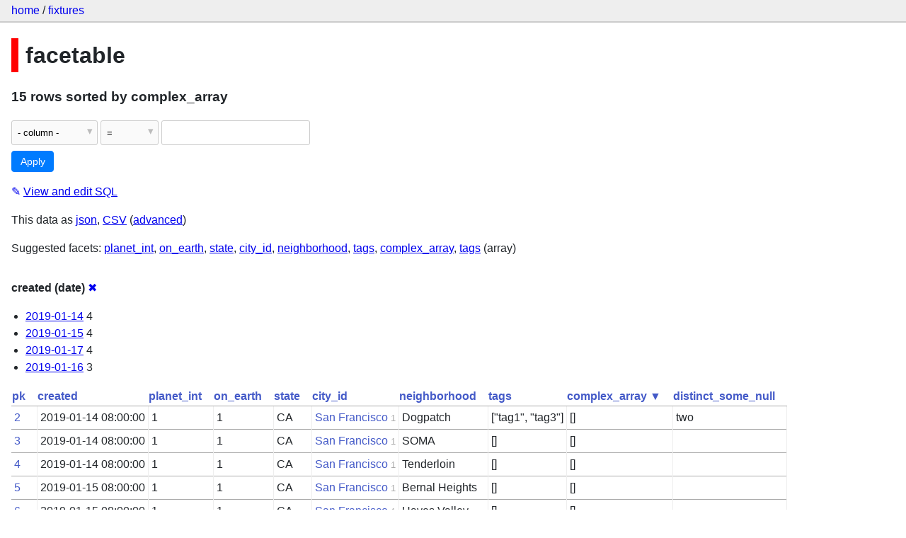

--- FILE ---
content_type: text/html; charset=utf-8
request_url: https://datasette-public.vercel.app/fixtures/facetable?_sort=complex_array&_facet=created&_facet_date=created
body_size: 3129
content:
<!DOCTYPE html>
<html>
<head>
    <title>fixtures: facetable: 15 rows
    where sorted by complex_array</title>
    <link rel="stylesheet" href="/-/static/app.css?4434ab">
    <meta name="viewport" content="width=device-width, initial-scale=1, shrink-to-fit=no">




<style>
@media only screen and (max-width: 576px) {

    .rows-and-columns td:nth-of-type(1):before { content: "pk"; }

    .rows-and-columns td:nth-of-type(2):before { content: "created"; }

    .rows-and-columns td:nth-of-type(3):before { content: "planet_int"; }

    .rows-and-columns td:nth-of-type(4):before { content: "on_earth"; }

    .rows-and-columns td:nth-of-type(5):before { content: "state"; }

    .rows-and-columns td:nth-of-type(6):before { content: "city_id"; }

    .rows-and-columns td:nth-of-type(7):before { content: "neighborhood"; }

    .rows-and-columns td:nth-of-type(8):before { content: "tags"; }

    .rows-and-columns td:nth-of-type(9):before { content: "complex_array"; }

    .rows-and-columns td:nth-of-type(10):before { content: "distinct_some_null"; }

}
</style>

</head>
<body class="table db-fixtures table-facetable">

<nav class="hd">
    <p class="crumbs">
        <a href="/">home</a> /
        <a href="/fixtures">fixtures</a>
    </p>
    
</nav>

<div class="bd">


<h1 style="padding-left: 10px; border-left: 10px solid #ff0000">facetable</h1>





    <h3>15 rows
        sorted by complex_array
    </h3>


<form class="filters" action="/fixtures/facetable" method="get">
    
    
    <div class="filter-row">
        <div class="select-wrapper">
            <select name="_filter_column">
                <option value="">- column -</option>
                
                      <option>pk</option>
                
                      <option>created</option>
                
                      <option>planet_int</option>
                
                      <option>on_earth</option>
                
                      <option>state</option>
                
                      <option>city_id</option>
                
                      <option>neighborhood</option>
                
                      <option>tags</option>
                
                      <option>complex_array</option>
                
                      <option>distinct_some_null</option>
                
            </select>
        </div><div class="select-wrapper filter-op">
            <select name="_filter_op">
                
                    <option value="exact">=</option>
                
                    <option value="not">!=</option>
                
                    <option value="contains">contains</option>
                
                    <option value="endswith">ends with</option>
                
                    <option value="startswith">starts with</option>
                
                    <option value="gt">&gt;</option>
                
                    <option value="gte">≥</option>
                
                    <option value="lt">&lt;</option>
                
                    <option value="lte">≤</option>
                
                    <option value="like">like</option>
                
                    <option value="glob">glob</option>
                
                    <option value="in">in</option>
                
                    <option value="notin">not in</option>
                
                    <option value="arraycontains">array contains</option>
                
                    <option value="date">date</option>
                
                    <option value="isnull__1">is null</option>
                
                    <option value="notnull__1">is not null</option>
                
                    <option value="isblank__1">is blank</option>
                
                    <option value="notblank__1">is not blank</option>
                
            </select>
        </div><input type="text" name="_filter_value" class="filter-value">
    </div>
    <div class="filter-row">
        
            <div class="select-wrapper small-screen-only">
                <select name="_sort" id="sort_by">
                    <option value="">Sort...</option>
                    
                        
                            <option value="pk">Sort by pk</option>
                        
                    
                        
                            <option value="created">Sort by created</option>
                        
                    
                        
                            <option value="planet_int">Sort by planet_int</option>
                        
                    
                        
                            <option value="on_earth">Sort by on_earth</option>
                        
                    
                        
                            <option value="state">Sort by state</option>
                        
                    
                        
                            <option value="city_id">Sort by city_id</option>
                        
                    
                        
                            <option value="neighborhood">Sort by neighborhood</option>
                        
                    
                        
                            <option value="tags">Sort by tags</option>
                        
                    
                        
                            <option value="complex_array" selected>Sort by complex_array</option>
                        
                    
                        
                            <option value="distinct_some_null">Sort by distinct_some_null</option>
                        
                    
                </select>
            </div>
            <label class="sort_by_desc small-screen-only"><input type="checkbox" name="_sort_by_desc"> descending</label>
        
        
            <input type="hidden" name="_facet" value="created">
        
        
        <input type="submit" value="Apply">
    </div>
</form>




    <p><a class="not-underlined" title="select pk, created, planet_int, on_earth, state, city_id, neighborhood, tags, complex_array, distinct_some_null from facetable order by complex_array limit 101" href="/fixtures?sql=select+pk%2C+created%2C+planet_int%2C+on_earth%2C+state%2C+city_id%2C+neighborhood%2C+tags%2C+complex_array%2C+distinct_some_null+from+facetable+order+by+complex_array+limit+101">&#x270e; <span class="underlined">View and edit SQL</span></a></p>


<p class="export-links">This data as <a href="/fixtures/facetable.json?_sort=complex_array&amp;_facet=created&amp;_facet_date=created&amp;_labels=on">json</a>, <a href="/fixtures/facetable.csv?_sort=complex_array&amp;_facet=created&amp;_facet_date=created&amp;_labels=on&amp;_size=max">CSV</a> (<a href="#export">advanced</a>)</p>


    <p class="suggested-facets">
        Suggested facets: <a href="https://datasette-public.vercel.app/fixtures/facetable?_sort=complex_array&amp;_facet=created&amp;_facet_date=created&amp;_facet=planet_int#facet-planet_int">planet_int</a>, <a href="https://datasette-public.vercel.app/fixtures/facetable?_sort=complex_array&amp;_facet=created&amp;_facet_date=created&amp;_facet=on_earth#facet-on_earth">on_earth</a>, <a href="https://datasette-public.vercel.app/fixtures/facetable?_sort=complex_array&amp;_facet=created&amp;_facet_date=created&amp;_facet=state#facet-state">state</a>, <a href="https://datasette-public.vercel.app/fixtures/facetable?_sort=complex_array&amp;_facet=created&amp;_facet_date=created&amp;_facet=city_id#facet-city_id">city_id</a>, <a href="https://datasette-public.vercel.app/fixtures/facetable?_sort=complex_array&amp;_facet=created&amp;_facet_date=created&amp;_facet=neighborhood#facet-neighborhood">neighborhood</a>, <a href="https://datasette-public.vercel.app/fixtures/facetable?_sort=complex_array&amp;_facet=created&amp;_facet_date=created&amp;_facet=tags#facet-tags">tags</a>, <a href="https://datasette-public.vercel.app/fixtures/facetable?_sort=complex_array&amp;_facet=created&amp;_facet_date=created&amp;_facet=complex_array#facet-complex_array">complex_array</a>, <a href="https://datasette-public.vercel.app/fixtures/facetable?_sort=complex_array&amp;_facet=created&amp;_facet_date=created&amp;_facet_array=tags#facet-tags">tags</a> (array)
    </p>





    <div class="facet-results">
        
            <div class="facet-info facet-fixtures-facetable-created" id="facet-created">
                <p class="facet-info-name">
                    <strong>created (date)</strong>
                    
                        <a href="/fixtures/facetable?_sort=complex_array&amp;_facet=created" class="cross">&#x2716;</a>
                    
                </p>
                <ul>
                    
                        
                            <li><a href="https://datasette-public.vercel.app/fixtures/facetable?_sort=complex_array&amp;_facet=created&amp;_facet_date=created&amp;created__date=2019-01-14">2019-01-14</a> 4</li>
                        
                    
                        
                            <li><a href="https://datasette-public.vercel.app/fixtures/facetable?_sort=complex_array&amp;_facet=created&amp;_facet_date=created&amp;created__date=2019-01-15">2019-01-15</a> 4</li>
                        
                    
                        
                            <li><a href="https://datasette-public.vercel.app/fixtures/facetable?_sort=complex_array&amp;_facet=created&amp;_facet_date=created&amp;created__date=2019-01-17">2019-01-17</a> 4</li>
                        
                    
                        
                            <li><a href="https://datasette-public.vercel.app/fixtures/facetable?_sort=complex_array&amp;_facet=created&amp;_facet_date=created&amp;created__date=2019-01-16">2019-01-16</a> 3</li>
                        
                    
                    
                </ul>
            </div>
        
    </div>



    <table class="rows-and-columns">
        <thead>
            <tr>
                
                    <th class="col-pk" scope="col">
                        
                            
                                <a href="/fixtures/facetable?_facet=created&amp;_facet_date=created&amp;_sort=pk" rel="nofollow">pk</a>
                            
                        
                    </th>
                
                    <th class="col-created" scope="col">
                        
                            
                                <a href="/fixtures/facetable?_facet=created&amp;_facet_date=created&amp;_sort=created" rel="nofollow">created</a>
                            
                        
                    </th>
                
                    <th class="col-planet_int" scope="col">
                        
                            
                                <a href="/fixtures/facetable?_facet=created&amp;_facet_date=created&amp;_sort=planet_int" rel="nofollow">planet_int</a>
                            
                        
                    </th>
                
                    <th class="col-on_earth" scope="col">
                        
                            
                                <a href="/fixtures/facetable?_facet=created&amp;_facet_date=created&amp;_sort=on_earth" rel="nofollow">on_earth</a>
                            
                        
                    </th>
                
                    <th class="col-state" scope="col">
                        
                            
                                <a href="/fixtures/facetable?_facet=created&amp;_facet_date=created&amp;_sort=state" rel="nofollow">state</a>
                            
                        
                    </th>
                
                    <th class="col-city_id" scope="col">
                        
                            
                                <a href="/fixtures/facetable?_facet=created&amp;_facet_date=created&amp;_sort=city_id" rel="nofollow">city_id</a>
                            
                        
                    </th>
                
                    <th class="col-neighborhood" scope="col">
                        
                            
                                <a href="/fixtures/facetable?_facet=created&amp;_facet_date=created&amp;_sort=neighborhood" rel="nofollow">neighborhood</a>
                            
                        
                    </th>
                
                    <th class="col-tags" scope="col">
                        
                            
                                <a href="/fixtures/facetable?_facet=created&amp;_facet_date=created&amp;_sort=tags" rel="nofollow">tags</a>
                            
                        
                    </th>
                
                    <th class="col-complex_array" scope="col">
                        
                            
                                <a href="/fixtures/facetable?_facet=created&amp;_facet_date=created&amp;_sort_desc=complex_array" rel="nofollow">complex_array&nbsp;▼</a>
                            
                        
                    </th>
                
                    <th class="col-distinct_some_null" scope="col">
                        
                            
                                <a href="/fixtures/facetable?_facet=created&amp;_facet_date=created&amp;_sort=distinct_some_null" rel="nofollow">distinct_some_null</a>
                            
                        
                    </th>
                
            </tr>
        </thead>
        <tbody>
        
            <tr>
                
                    <td class="col-pk"><a href="/fixtures/facetable/2">2</a></td>
                
                    <td class="col-created">2019-01-14 08:00:00</td>
                
                    <td class="col-planet_int">1</td>
                
                    <td class="col-on_earth">1</td>
                
                    <td class="col-state">CA</td>
                
                    <td class="col-city_id"><a href="/fixtures/facet_cities/1">San Francisco</a>&nbsp;<em>1</em></td>
                
                    <td class="col-neighborhood">Dogpatch</td>
                
                    <td class="col-tags">[&#34;tag1&#34;, &#34;tag3&#34;]</td>
                
                    <td class="col-complex_array">[]</td>
                
                    <td class="col-distinct_some_null">two</td>
                
            </tr>
        
            <tr>
                
                    <td class="col-pk"><a href="/fixtures/facetable/3">3</a></td>
                
                    <td class="col-created">2019-01-14 08:00:00</td>
                
                    <td class="col-planet_int">1</td>
                
                    <td class="col-on_earth">1</td>
                
                    <td class="col-state">CA</td>
                
                    <td class="col-city_id"><a href="/fixtures/facet_cities/1">San Francisco</a>&nbsp;<em>1</em></td>
                
                    <td class="col-neighborhood">SOMA</td>
                
                    <td class="col-tags">[]</td>
                
                    <td class="col-complex_array">[]</td>
                
                    <td class="col-distinct_some_null">&nbsp;</td>
                
            </tr>
        
            <tr>
                
                    <td class="col-pk"><a href="/fixtures/facetable/4">4</a></td>
                
                    <td class="col-created">2019-01-14 08:00:00</td>
                
                    <td class="col-planet_int">1</td>
                
                    <td class="col-on_earth">1</td>
                
                    <td class="col-state">CA</td>
                
                    <td class="col-city_id"><a href="/fixtures/facet_cities/1">San Francisco</a>&nbsp;<em>1</em></td>
                
                    <td class="col-neighborhood">Tenderloin</td>
                
                    <td class="col-tags">[]</td>
                
                    <td class="col-complex_array">[]</td>
                
                    <td class="col-distinct_some_null">&nbsp;</td>
                
            </tr>
        
            <tr>
                
                    <td class="col-pk"><a href="/fixtures/facetable/5">5</a></td>
                
                    <td class="col-created">2019-01-15 08:00:00</td>
                
                    <td class="col-planet_int">1</td>
                
                    <td class="col-on_earth">1</td>
                
                    <td class="col-state">CA</td>
                
                    <td class="col-city_id"><a href="/fixtures/facet_cities/1">San Francisco</a>&nbsp;<em>1</em></td>
                
                    <td class="col-neighborhood">Bernal Heights</td>
                
                    <td class="col-tags">[]</td>
                
                    <td class="col-complex_array">[]</td>
                
                    <td class="col-distinct_some_null">&nbsp;</td>
                
            </tr>
        
            <tr>
                
                    <td class="col-pk"><a href="/fixtures/facetable/6">6</a></td>
                
                    <td class="col-created">2019-01-15 08:00:00</td>
                
                    <td class="col-planet_int">1</td>
                
                    <td class="col-on_earth">1</td>
                
                    <td class="col-state">CA</td>
                
                    <td class="col-city_id"><a href="/fixtures/facet_cities/1">San Francisco</a>&nbsp;<em>1</em></td>
                
                    <td class="col-neighborhood">Hayes Valley</td>
                
                    <td class="col-tags">[]</td>
                
                    <td class="col-complex_array">[]</td>
                
                    <td class="col-distinct_some_null">&nbsp;</td>
                
            </tr>
        
            <tr>
                
                    <td class="col-pk"><a href="/fixtures/facetable/7">7</a></td>
                
                    <td class="col-created">2019-01-15 08:00:00</td>
                
                    <td class="col-planet_int">1</td>
                
                    <td class="col-on_earth">1</td>
                
                    <td class="col-state">CA</td>
                
                    <td class="col-city_id"><a href="/fixtures/facet_cities/2">Los Angeles</a>&nbsp;<em>2</em></td>
                
                    <td class="col-neighborhood">Hollywood</td>
                
                    <td class="col-tags">[]</td>
                
                    <td class="col-complex_array">[]</td>
                
                    <td class="col-distinct_some_null">&nbsp;</td>
                
            </tr>
        
            <tr>
                
                    <td class="col-pk"><a href="/fixtures/facetable/8">8</a></td>
                
                    <td class="col-created">2019-01-15 08:00:00</td>
                
                    <td class="col-planet_int">1</td>
                
                    <td class="col-on_earth">1</td>
                
                    <td class="col-state">CA</td>
                
                    <td class="col-city_id"><a href="/fixtures/facet_cities/2">Los Angeles</a>&nbsp;<em>2</em></td>
                
                    <td class="col-neighborhood">Downtown</td>
                
                    <td class="col-tags">[]</td>
                
                    <td class="col-complex_array">[]</td>
                
                    <td class="col-distinct_some_null">&nbsp;</td>
                
            </tr>
        
            <tr>
                
                    <td class="col-pk"><a href="/fixtures/facetable/9">9</a></td>
                
                    <td class="col-created">2019-01-16 08:00:00</td>
                
                    <td class="col-planet_int">1</td>
                
                    <td class="col-on_earth">1</td>
                
                    <td class="col-state">CA</td>
                
                    <td class="col-city_id"><a href="/fixtures/facet_cities/2">Los Angeles</a>&nbsp;<em>2</em></td>
                
                    <td class="col-neighborhood">Los Feliz</td>
                
                    <td class="col-tags">[]</td>
                
                    <td class="col-complex_array">[]</td>
                
                    <td class="col-distinct_some_null">&nbsp;</td>
                
            </tr>
        
            <tr>
                
                    <td class="col-pk"><a href="/fixtures/facetable/10">10</a></td>
                
                    <td class="col-created">2019-01-16 08:00:00</td>
                
                    <td class="col-planet_int">1</td>
                
                    <td class="col-on_earth">1</td>
                
                    <td class="col-state">CA</td>
                
                    <td class="col-city_id"><a href="/fixtures/facet_cities/2">Los Angeles</a>&nbsp;<em>2</em></td>
                
                    <td class="col-neighborhood">Koreatown</td>
                
                    <td class="col-tags">[]</td>
                
                    <td class="col-complex_array">[]</td>
                
                    <td class="col-distinct_some_null">&nbsp;</td>
                
            </tr>
        
            <tr>
                
                    <td class="col-pk"><a href="/fixtures/facetable/11">11</a></td>
                
                    <td class="col-created">2019-01-16 08:00:00</td>
                
                    <td class="col-planet_int">1</td>
                
                    <td class="col-on_earth">1</td>
                
                    <td class="col-state">MI</td>
                
                    <td class="col-city_id"><a href="/fixtures/facet_cities/3">Detroit</a>&nbsp;<em>3</em></td>
                
                    <td class="col-neighborhood">Downtown</td>
                
                    <td class="col-tags">[]</td>
                
                    <td class="col-complex_array">[]</td>
                
                    <td class="col-distinct_some_null">&nbsp;</td>
                
            </tr>
        
            <tr>
                
                    <td class="col-pk"><a href="/fixtures/facetable/12">12</a></td>
                
                    <td class="col-created">2019-01-17 08:00:00</td>
                
                    <td class="col-planet_int">1</td>
                
                    <td class="col-on_earth">1</td>
                
                    <td class="col-state">MI</td>
                
                    <td class="col-city_id"><a href="/fixtures/facet_cities/3">Detroit</a>&nbsp;<em>3</em></td>
                
                    <td class="col-neighborhood">Greektown</td>
                
                    <td class="col-tags">[]</td>
                
                    <td class="col-complex_array">[]</td>
                
                    <td class="col-distinct_some_null">&nbsp;</td>
                
            </tr>
        
            <tr>
                
                    <td class="col-pk"><a href="/fixtures/facetable/13">13</a></td>
                
                    <td class="col-created">2019-01-17 08:00:00</td>
                
                    <td class="col-planet_int">1</td>
                
                    <td class="col-on_earth">1</td>
                
                    <td class="col-state">MI</td>
                
                    <td class="col-city_id"><a href="/fixtures/facet_cities/3">Detroit</a>&nbsp;<em>3</em></td>
                
                    <td class="col-neighborhood">Corktown</td>
                
                    <td class="col-tags">[]</td>
                
                    <td class="col-complex_array">[]</td>
                
                    <td class="col-distinct_some_null">&nbsp;</td>
                
            </tr>
        
            <tr>
                
                    <td class="col-pk"><a href="/fixtures/facetable/14">14</a></td>
                
                    <td class="col-created">2019-01-17 08:00:00</td>
                
                    <td class="col-planet_int">1</td>
                
                    <td class="col-on_earth">1</td>
                
                    <td class="col-state">MI</td>
                
                    <td class="col-city_id"><a href="/fixtures/facet_cities/3">Detroit</a>&nbsp;<em>3</em></td>
                
                    <td class="col-neighborhood">Mexicantown</td>
                
                    <td class="col-tags">[]</td>
                
                    <td class="col-complex_array">[]</td>
                
                    <td class="col-distinct_some_null">&nbsp;</td>
                
            </tr>
        
            <tr>
                
                    <td class="col-pk"><a href="/fixtures/facetable/15">15</a></td>
                
                    <td class="col-created">2019-01-17 08:00:00</td>
                
                    <td class="col-planet_int">2</td>
                
                    <td class="col-on_earth">0</td>
                
                    <td class="col-state">MC</td>
                
                    <td class="col-city_id"><a href="/fixtures/facet_cities/4">Memnonia</a>&nbsp;<em>4</em></td>
                
                    <td class="col-neighborhood">Arcadia Planitia</td>
                
                    <td class="col-tags">[]</td>
                
                    <td class="col-complex_array">[]</td>
                
                    <td class="col-distinct_some_null">&nbsp;</td>
                
            </tr>
        
            <tr>
                
                    <td class="col-pk"><a href="/fixtures/facetable/1">1</a></td>
                
                    <td class="col-created">2019-01-14 08:00:00</td>
                
                    <td class="col-planet_int">1</td>
                
                    <td class="col-on_earth">1</td>
                
                    <td class="col-state">CA</td>
                
                    <td class="col-city_id"><a href="/fixtures/facet_cities/1">San Francisco</a>&nbsp;<em>1</em></td>
                
                    <td class="col-neighborhood">Mission</td>
                
                    <td class="col-tags">[&#34;tag1&#34;, &#34;tag2&#34;]</td>
                
                    <td class="col-complex_array">[{&#34;foo&#34;: &#34;bar&#34;}]</td>
                
                    <td class="col-distinct_some_null">one</td>
                
            </tr>
        
        </tbody>
    </table>





    <div id="export" class="advanced-export">
        <h3>Advanced export</h3>
        <p>JSON shape:
            <a href="/fixtures/facetable.json?_sort=complex_array&amp;_facet=created&amp;_facet_date=created&amp;_labels=on">default</a>,
            <a href="/fixtures/facetable.json?_sort=complex_array&amp;_facet=created&amp;_facet_date=created&amp;_labels=on&amp;_shape=array">array</a>,
            <a href="/fixtures/facetable.json?_sort=complex_array&amp;_facet=created&amp;_facet_date=created&amp;_labels=on&amp;_shape=array&amp;_nl=on">newline-delimited</a>,
                <a href="/fixtures/facetable.json?_sort=complex_array&amp;_facet=created&amp;_facet_date=created&amp;_labels=on&amp;_shape=object">object</a>
            
        </p>
        <form action="/fixtures/facetable.csv" method="get">
            <p>
                CSV options:
                <label><input type="checkbox" name="_dl"> download file</label>
                <label><input type="checkbox" name="_labels" checked> expand labels</label>
                
                <input type="submit" value="Export CSV">
                
                    <input type="hidden" name="_sort" value="complex_array">
                
                    <input type="hidden" name="_facet_date" value="created">
                
                    <input type="hidden" name="_size" value="max">
                
            </p>
        </form>
    </div>



    <pre class="wrapped-sql">CREATE TABLE facetable (
    pk integer primary key,
    created text,
    planet_int integer,
    on_earth integer,
    state text,
    city_id integer,
    neighborhood text,
    tags text,
    complex_array text,
    distinct_some_null,
    FOREIGN KEY (&#34;city_id&#34;) REFERENCES [facet_cities](id)
);</pre>





</div>

<div class="ft">Powered by <a href="https://github.com/simonw/datasette" title="Datasette v0.39">Datasette</a>
&middot; Query took 19.63ms

    
    
    
</div>




</body>
</html>